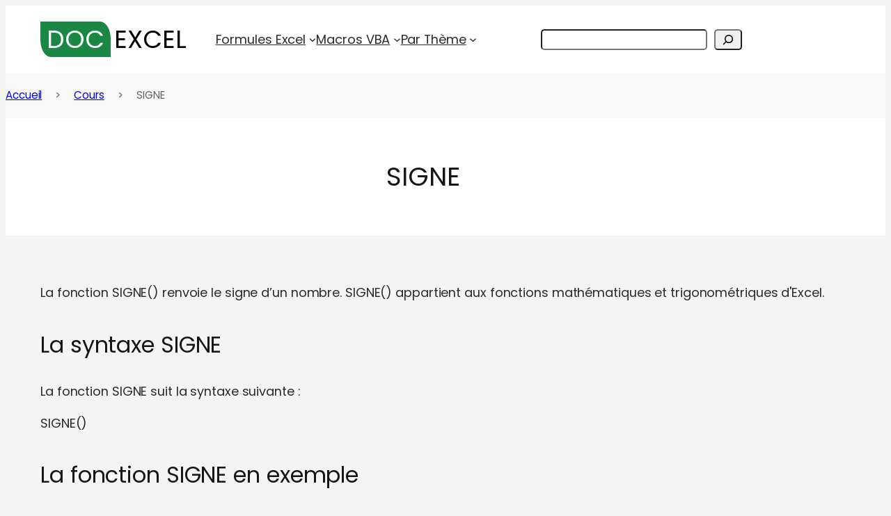

--- FILE ---
content_type: text/html; charset=utf-8
request_url: https://www.google.com/recaptcha/api2/aframe
body_size: 269
content:
<!DOCTYPE HTML><html><head><meta http-equiv="content-type" content="text/html; charset=UTF-8"></head><body><script nonce="_063UMuyfHbWGc4V9QHDJA">/** Anti-fraud and anti-abuse applications only. See google.com/recaptcha */ try{var clients={'sodar':'https://pagead2.googlesyndication.com/pagead/sodar?'};window.addEventListener("message",function(a){try{if(a.source===window.parent){var b=JSON.parse(a.data);var c=clients[b['id']];if(c){var d=document.createElement('img');d.src=c+b['params']+'&rc='+(localStorage.getItem("rc::a")?sessionStorage.getItem("rc::b"):"");window.document.body.appendChild(d);sessionStorage.setItem("rc::e",parseInt(sessionStorage.getItem("rc::e")||0)+1);localStorage.setItem("rc::h",'1768988713232');}}}catch(b){}});window.parent.postMessage("_grecaptcha_ready", "*");}catch(b){}</script></body></html>